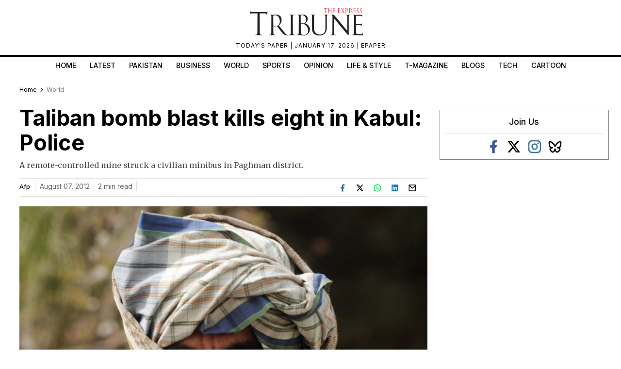

--- FILE ---
content_type: text/html; charset=utf-8
request_url: https://www.google.com/recaptcha/api2/aframe
body_size: 268
content:
<!DOCTYPE HTML><html><head><meta http-equiv="content-type" content="text/html; charset=UTF-8"></head><body><script nonce="_77xgRBqtdxZDkl3f4xawQ">/** Anti-fraud and anti-abuse applications only. See google.com/recaptcha */ try{var clients={'sodar':'https://pagead2.googlesyndication.com/pagead/sodar?'};window.addEventListener("message",function(a){try{if(a.source===window.parent){var b=JSON.parse(a.data);var c=clients[b['id']];if(c){var d=document.createElement('img');d.src=c+b['params']+'&rc='+(localStorage.getItem("rc::a")?sessionStorage.getItem("rc::b"):"");window.document.body.appendChild(d);sessionStorage.setItem("rc::e",parseInt(sessionStorage.getItem("rc::e")||0)+1);localStorage.setItem("rc::h",'1768613696122');}}}catch(b){}});window.parent.postMessage("_grecaptcha_ready", "*");}catch(b){}</script></body></html>

--- FILE ---
content_type: application/javascript; charset=utf-8
request_url: https://fundingchoicesmessages.google.com/f/AGSKWxXekJYOtF7Brh6xGalG5qFkzlGcfhykDV-lFmguO76ExNRLRa_pWxnDLJQ3BUI5Y4OZp8rjdxd8KnD2mnQ-fi9Zs_gCq2F2qrPVYA_rrKTABdlxZH0qU-u6qOlRMHv6WfQ01LJtm6yTA6giSwFp17IFdbXLdBTldysIFmhk-ajwAlD-fnKGzxK4ZRDW/_/adtext2./GoogleAdSense-/show-ads.-ad-strip./admaxads.
body_size: -1290
content:
window['310ecba0-10d8-48ec-9de4-c079f77552b0'] = true;